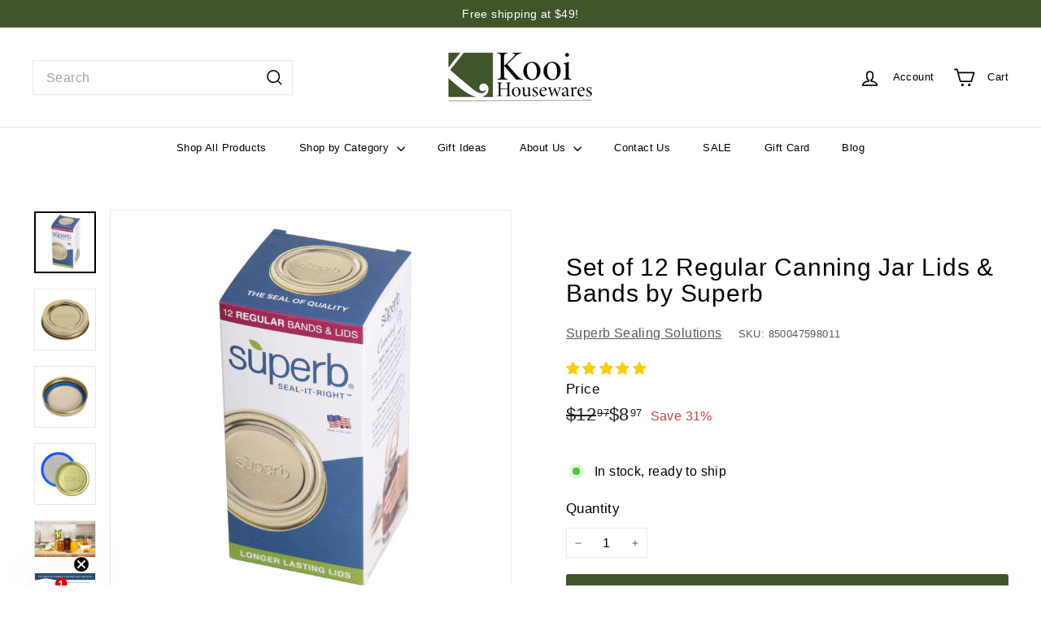

--- FILE ---
content_type: text/html; charset=utf-8
request_url: https://www.kooihousewares.com/apps/reviews/products?url=https:/www.kooihousewares.com/collections/food-preservation/products/superb-12-regular-mason-jar-canning-lids-with-12-canning-bands
body_size: 2981
content:
 [ { "@context": "http://schema.org",  "@type": "Product",  "@id": "https://www.kooihousewares.com/products/superb-12-regular-mason-jar-canning-lids-with-12-canning-bands#product_sp_schemaplus", "mainEntityOfPage": { "@type": "WebPage", "@id": "https://www.kooihousewares.com/products/superb-12-regular-mason-jar-canning-lids-with-12-canning-bands#webpage_sp_schemaplus", "sdDatePublished": "2026-01-25T16:16-0500", "sdPublisher": { "@context": "http://schema.org", "@type": "Organization", "@id": "https://schemaplus.io", "name": "SchemaPlus App" } }, "additionalProperty": [    { "@type": "PropertyValue", "name" : "Tags", "value": [  "Canning",  "Canning Lids",  "Fermentation",  "Food Preservation"  ] }   ,{"@type": "PropertyValue", "name" : "Title", "value": [  "Default Title"  ] }   ],    "aggregateRating": { "@type": "AggregateRating", "description": "Judge.me 2", "bestRating": "5", "reviewCount": "3", "worstRating": "1", "ratingValue": "5.00" },     "brand": { "@type": "Brand", "name": "Superb Sealing Solutions",  "url": "https://www.kooihousewares.com/collections/vendors?q=Superb%20Sealing%20Solutions"  },  "category":"Canning", "color": "", "depth":"", "height":"", "itemCondition":"http://schema.org/NewCondition", "logo":"", "manufacturer":"", "material": "", "model":"",  "offers": { "@type": "Offer", "@id": "6855658274851",   "availability": "http://schema.org/InStock",    "inventoryLevel": { "@type": "QuantitativeValue", "value": "119" },    "price" : 8.97, "priceSpecification": [ { "@type": "UnitPriceSpecification", "price": 8.97, "priceCurrency": "USD" }  ],      "priceCurrency": "USD", "description": "USD-897-$8.97-$8.97 USD-8.97", "priceValidUntil": "2030-12-21",    "shippingDetails": [  { "@type": "OfferShippingDetails", "shippingRate": { "@type": "MonetaryAmount",    "currency": "USD" }, "shippingDestination": { "@type": "DefinedRegion", "addressCountry": [  ] }, "deliveryTime": { "@type": "ShippingDeliveryTime", "handlingTime": { "@type": "QuantitativeValue", "minValue": "", "maxValue": "", "unitCode": "DAY" }, "transitTime": { "@type": "QuantitativeValue", "minValue": "", "maxValue": "", "unitCode": "DAY" } }  }  ],   "hasMerchantReturnPolicy": [  { "@type": "MerchantReturnPolicy", "name": null, "applicableCountry": [  "US"  ], "returnPolicyCategory": ""  ,"merchantReturnDays": 0, "returnMethod": "", "returnFees": "", "refundType": ""   }  ],  "seller": { "@type": "Organization", "name": "Kooi Housewares", "@id": "https://www.kooihousewares.com#organization_sp_schemaplus" } },     "productID":"6855658274851",  "productionDate":"", "purchaseDate":"", "releaseDate":"",  "review": [         { "@context": "https://schema.org/", "@type": "Review", "reviewRating": { "@type": "Rating", "ratingValue": "5" }, "datePublished": "2024-08-12 22:27:51 UTC", "author": { "@type": "Person", "name": "cheryl" }, "reviewBody": "I'm so thankful that an American company developed this line of canning lids!!!! No more rust or cruds on the lids, and no more throwing away corroded lids!", "description": "Judge.me Review", "name": "They really are Superb!" },        { "@context": "https://schema.org/", "@type": "Review", "reviewRating": { "@type": "Rating", "ratingValue": "5" }, "datePublished": "2023-11-19 11:55:36 UTC", "author": { "@type": "Person", "name": "Betty Greer" }, "reviewBody": "I have only used a few of the lids so far,but I really like them no fails \nI have used Ball for years as did my Mother,but their quality isn't what it used to be .I will be buying more of the Superb lids for sure .", "description": "Judge.me Review", "name": "Great lids" },        { "@context": "https://schema.org/", "@type": "Review", "reviewRating": { "@type": "Rating", "ratingValue": "5" }, "datePublished": "2023-10-07 14:02:37 UTC", "author": { "@type": "Person", "name": "Barbara White" }, "reviewBody": "The lids have sealed every time and have nice loud pops when they seal. Make sure to buy the rings to go with lids for best results so I save my superb rings and order just the lids.", "description": "Judge.me Review", "name": "Love your lids" }  ],   "sku": "850047598011",   "gtin12": "850047598011", "mpn": "",  "weight": { "@type": "QuantitativeValue", "unitCode": "LBR", "value": "0.0" }, "width":"",    "description": "Embarking on a journey of sealing homecooked happiness into jars? These Regular Mouth Canning Lids with Rings are the perfect sidekick to your canning adventure. \nSuccess in canning encourages you to keep going. Knowing you have food stored brings joy and peace of mind. These lids are there for the journey. They not only seal, they STAY SEALED with more vacuum than the standard lid found on store shelves.\nSuperb Sealing Solutions doesn't believe in just producing an \"okay\" mason jar lid, they set out to make a canning lid that is better than every other lid on the market. How? \n1. Superb Sealing Solutions entered the manufacturing playing field with an advantage - they were an automotive manufacturing facility that understood heat, sealing, metal, and rubber. \n2. They took the time to analyze the current lids and designs that are on the market, including identifying their flaws. \n3. They talked to engineers and carefully crafted a lid that eliminated the issues canners have been voicing regarding the most popular lids manufactured in the USA. \n4. The lids went through rigorous testing by both internal and third-party laboratories. They took the stress on themselves so avid canners \"can can\" with peace of mind. \nWhy should you believe these are TRULY Superb Canning Lids? \n\n\nIt's everything you need in one box. You get 12 canning lids and 12 canning bands, ideal for sealing twelve mason jars - pints or quarts - they fit them all! \nThese are QUALITY lids MADE IN THE USA. Support local, Ohio based company that takes food independence seriously. They want your preserving journey to be just as successful as you do! \n\nFIVE layers of corrosion protection. This multi-layer approach is there to protect your food AND you. The layers are as follows: 1. BPA Free Classic Gold 2. Food Grade Electroplate 3. Steel Core 4. Food Grade Electroplate 5. BPA Free Beige Base Coat 6. BPA Free Top Coat.\nALWAYS BPA FREE and FDA Compliant - No unhealthy chemicals leeching into your preserved produce! \nTHICKER RUBBER! All canners know this is where the \"rubber meets the road\". I dare you - put your fingernail into the rubber and watch it bounce back. \n\nSafe for all canning methods - pressure canning, water bath canning, and simple food storage. \nFits ALL Mason Jars on the market including Ball, Kerr, Mason, and more. \nEXTRA WIDE rubber ring. The blue rubber ring is wider than any other previously manufactured canning lids. This allows you to place the lid with confidence on a wide variety of jars from antique to brand new mason jars. \n\nNeed other canning supplies? \n\u0026gt;\u0026gt;\u0026gt;Shop Regular Mouth Canning Lids\u0026lt;\u0026lt;\u0026lt;\n\u0026gt;\u0026gt;\u0026gt;Browse Wide Mouth Canning Lids\u0026lt;\u0026lt;\u0026lt;\n\u0026gt;\u0026gt;\u0026gt;See the Snazziest Canning Funnel\u0026lt;\u0026lt;\u0026lt;\n\u0026gt;\u0026gt;\u0026gt;Click Here to Shop ALL Canning Essentials\u0026lt;\u0026lt;\u0026lt;\n\u0026lt;\u0026lt;\u0026lt;Click Here to Shop All Superb Canning Jar Lids\u0026gt;\u0026gt;\u0026gt;\n",  "image": [      "https:\/\/www.kooihousewares.com\/cdn\/shop\/files\/superb-sealing-solutions-canning-superb-12-regular-mason-jar-canning-lids-with-12-canning-bands-31866608549923.jpg?v=1690661710\u0026width=600"    ,"https:\/\/www.kooihousewares.com\/cdn\/shop\/files\/superb-sealing-solutions-canning-superb-12-regular-mason-jar-canning-lids-with-12-canning-bands-31866608484387.jpg?v=1690661712\u0026width=600"    ,"https:\/\/www.kooihousewares.com\/cdn\/shop\/files\/superb-sealing-solutions-canning-superb-12-regular-mason-jar-canning-lids-with-12-canning-bands-31866608451619.jpg?v=1690661716\u0026width=600"    ,"https:\/\/www.kooihousewares.com\/cdn\/shop\/files\/superb-sealing-solutions-canning-superb-12-regular-mason-jar-canning-lids-with-12-canning-bands-31866608582691.jpg?v=1690661719\u0026width=600"    ,"https:\/\/www.kooihousewares.com\/cdn\/shop\/files\/superb-sealing-solutions-canning-superb-12-regular-mason-jar-canning-lids-with-12-canning-bands-31866608615459.jpg?v=1690701851\u0026width=600"    ,"https:\/\/www.kooihousewares.com\/cdn\/shop\/files\/superb-sealing-solutions-canning-superb-12-regular-mason-jar-canning-lids-with-12-canning-bands-31866608418851.jpg?v=1690701854\u0026width=600"    ,"https:\/\/www.kooihousewares.com\/cdn\/shop\/files\/superb-sealing-solutions-canning-superb-12-regular-mason-jar-canning-lids-with-12-canning-bands-31866608648227.jpg?v=1690701482\u0026width=600"      ,"https:\/\/www.kooihousewares.com\/cdn\/shop\/files\/superb-sealing-solutions-canning-superb-12-regular-mason-jar-canning-lids-with-12-canning-bands-31866608549923.jpg?v=1690661710\u0026width=600"    ], "name": "Set of 12 Regular Canning Jar Lids \u0026 Bands by Superb", "url": "https://www.kooihousewares.com/products/superb-12-regular-mason-jar-canning-lids-with-12-canning-bands" }      ,{ "@context": "http://schema.org", "@type": "BreadcrumbList", "name": "Kooi Housewares Breadcrumbs Schema by SchemaPlus", "itemListElement": [  { "@type": "ListItem", "position": 1, "item": { "@id": "https://www.kooihousewares.com/collections", "name": "Products" } }, { "@type": "ListItem", "position": 2, "item": { "@id": "https://www.kooihousewares.com/collections/all-products", "name": "All Products" } },  { "@type": "ListItem", "position": 3, "item": { "@id": "https://www.kooihousewares.com/products/superb-12-regular-mason-jar-canning-lids-with-12-canning-bands#breadcrumb_sp_schemaplus", "name": "Set of 12 Regular Canning Jar Lids \u0026 Bands by Superb" } } ] }  ]